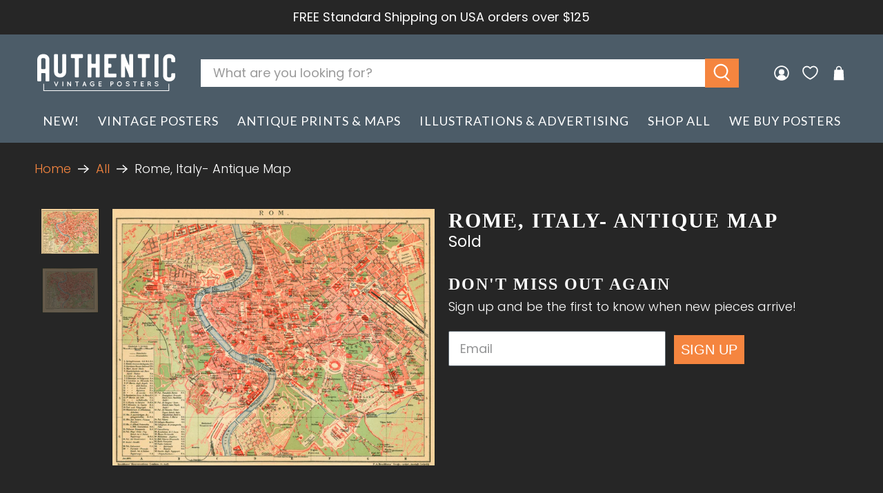

--- FILE ---
content_type: text/javascript
request_url: https://cdn.shopify.com/extensions/019aecdf-8fe4-7c3f-9776-11eb51ab4f0e/badgezilla-68/assets/logic.js
body_size: 1447
content:
// Make evaluateExpression available globally
export function evaluateExpression(value1, value2, operator) {
  const stringToNum = (val) => {
    if (typeof val === 'string') {
      const numberVal = +val;
      return isNaN(numberVal) ? val : numberVal;
    } else {
      return val;
    }
  }

  // Parse values if they are stringified objects
  const parseIfObject = (val) => {
    if (val === null || val === undefined) return {};
    if (typeof val === 'string' && ((val.startsWith('{') && val.endsWith('}')) || (val.startsWith('[') && val.endsWith(']')))) {
      try {
        const parsed = JSON.parse(val);
        if (typeof parsed === 'string') {
          const numberParsed = Number(parsed);
          return isNaN(numberParsed) ? parsed : numberParsed;
        }
        return parsed;
      } catch (e) {
        return stringToNum(val);
      }
    }
    return stringToNum(val);
  };

  value1 = parseIfObject(value1);
  value2 = parseIfObject(value2);

  console.log("value1", value1);
  console.log("value2", value2);

  // Function to compare objects
  const compareObjects = (obj1, obj2, operator = '===') => {
    if (obj1.unit && obj2.unit && obj1.unit !== obj2.unit) {
      return false; // Units don't match
    }
    const sortedObj1 = Object.keys(obj1).sort().reduce((acc, key) => {
      acc[key] = obj1[key];
      return acc;
    }, {});
    const sortedObj2 = Object.keys(obj2).sort().reduce((acc, key) => {
      acc[key] = obj2[key];
      return acc;
    }, {});
    let result;
    switch (operator) {
      case '===':
        result = JSON.stringify(sortedObj1) == JSON.stringify(sortedObj2);
        return result;
      case '!==':
        result = JSON.stringify(sortedObj1) != JSON.stringify(sortedObj2);
        return result;
      case '>':
        result = obj1.value > obj2.value;
        return result;
      case '<':
        result = obj1.value < obj2.value;
        return result;
      default:
        throw new Error('Invalid operator for object comparison');
    }
  };

  // If value1 is an array, handle list comparisons
  if (Array.isArray(value1)) {
    switch (operator) {
      case 'contains':
        if (typeof value2 === 'object' && !Array.isArray(value2)) {
          return value1.some(item => {
            const result = compareObjects(item, value2);
            return result;
          });
        } else {
          return value1.some(item => {
            if (typeof item === 'number' && typeof value2 === 'number') {
              return item == value2;
            } else if (typeof item === 'string' && typeof value2 === 'string') {
              return item.toLowerCase() == value2.toLowerCase();
            }
            return item == value2;
          });
        }
      case '!contains':
        if (typeof value2 === 'object' && !Array.isArray(value2)) {
          return !value1.some(item => {
            const result = compareObjects(item, value2);
            return result;
          });
        } else {
          return !value1.some(item => {
            if (typeof item === 'number' && typeof value2 === 'number') {
              return item == value2;
            } else if (typeof item === 'string' && typeof value2 === 'string') {
              return item.toLowerCase() == value2.toLowerCase();
            }
            return item == value2;
          });
        }
      default:
        throw new Error('Invalid operator for list comparison');
    }
  }

  // If both values are objects with 'value' property, compare them
  if (typeof value1 === 'object' && typeof value2 === 'object' &&
    (('value' in value1 && 'value' in value2) || ('amount' in value1 && 'amount' in value2))) {
    return compareObjects(value1, value2, operator);
  }
  switch (operator) {
    case '===':
      if (typeof value1 === 'string' && typeof value2 === 'string') {
        console.log("operator", operator, value1.toLowerCase() == value2.toLowerCase());

        return value1.toLowerCase() == value2.toLowerCase();
      } else {
        return value1 == value2;
      }
    case '!==':
      if (typeof value1 === 'string' && typeof value2 === 'string') {
        return value1.toLowerCase() != value2.toLowerCase();
      } else {
        return value1 != value2;
      }
    case '<':
      return value1 < value2;
    case '<=':
      return value1 <= value2;
    case '>':
      return value1 > value2;
    case '>=':
      return value1 >= value2;
    case '&&':
      return value1 && value2;
    case '||':
      return value1 || value2;
    case 'contains':
      return typeof value1 === 'string' && value1.toLowerCase().includes(value2.toLowerCase());
    case '!contains':
      return typeof value1 === 'string' && !value1.toLowerCase().includes(value2.toLowerCase());
    case 'includes':
      return Array.isArray(value1) && value1.includes(value2);
    case 'startsWith':
      return typeof value1 === 'string' && value1.toLowerCase().startsWith(value2.toLowerCase());
    case 'endsWith':
      return typeof value1 === 'string' && value1.toLowerCase().endsWith(value2.toLowerCase());
    case 'available':
      return true;
    case 'not_available':
      return false;
    default:
      throw new Error('Invalid operator');
  }
}

export function applyLogic(string, object, logic, objectMetafields, metafieldsAndKeys) {
  console.log("applyLogic called with:", {
    stringLength: string?.length,
    object,
    logicLength: logic?.length,
    objectMetafields,
    metafieldsAndKeys
  });

  // If there's no logic to apply, return the original string
  if (!logic || logic.length === 0) {
    console.log("No logic to apply, returning original string");
    return string;
  }

  console.log("metafieldsAndKeys", metafieldsAndKeys, logic);

  // Iterate through each condition in the logic
  logic.forEach(condition => {
    console.log("condition", condition);
    const conditionValue = condition?.conditions[0]?.conditionValue;
    const conditionValueValid = () => {
      if (typeof conditionValue === 'string') {
        return conditionValue.trim().length > 0;
      } else if (Array.isArray(conditionValue)) {
        return conditionValue.length > 0;
      } else if (typeof conditionValue === 'number') {
        return !isNaN(conditionValue);
      } else if (typeof conditionValue === 'boolean') {
        return true;
      }
      return false;
    }

    // Only process if there's a valid condition value
    if (conditionValueValid()) {
      const operator = condition.conditions[0].condition.value;
      const conditionType = condition.conditions[0].conditionType.value;
      const dataId = condition.svg;
      let value1;

      // Handle metafield condition type
      if (conditionType === "metafield") {
        console.log("condition", condition);
        try {
          const metafieldDefinition = JSON.parse(condition.conditions[0].metafieldDefinition);
          const namespace = metafieldDefinition.namespace;
          const key = metafieldDefinition.key;

          // Check if the namespace exists in objectMetafields
          if (!objectMetafields[namespace]) {
            console.warn(`Namespace ${namespace} not found in metafields`);
            return string;
          }

          // Get the value
          value1 = objectMetafields[namespace][key] || metafieldsAndKeys[`${namespace}.${key}`];

          console.log("value1", value1, objectMetafields, namespace, key, metafieldsAndKeys[`${namespace}.${key}`]);

          // Check if the value exists
          if (value1 === undefined || value1 === null) {
            return string.replace(`data-seal-id="${dataId}"`, `data-seal-id="${dataId}" style="display: none;" class="hidden-seal"`);
          }

          // Process the value
          if (typeof value1 === 'object') {
            value1 = JSON.stringify(value1);
          }
          if (metafieldDefinition.type.name === "boolean") {
            value1 = value1.toString();
          }
        } catch (error) {
          console.error('Error processing metafield condition:', error);
          return string;
        }
      } else {
        // For non-metafield types, get value directly from product
        value1 = object[conditionType];
      }

      // Join tags if condition type is "tags"
      if (conditionType === "tags") {
        console.log("value1", value1);
        value1 = typeof value1 === 'string' ? value1.split(', ') : value1.join(', ');
      }

      if (conditionType === "blog_id") {
        value1 = `gid://shopify/Blog/${value1}`;
      }

      let value2 = conditionValue;
      // Convert price to number without decimal point
      if (conditionType === "price") {
        value2 = Number(conditionValue.replace(".", ""));
      }

      // Evaluate the condition
      const result = evaluateExpression(value1, value2, operator);

      console.log("value1", value1);
      console.log("value2", value2);
      console.log("operator", operator);

      console.log("result", result);

      // Determine if we should hide or show based on the action
      const evalutedAction = condition.actions[0].action.value === "display" ? !result : result;

      console.log("evalutedAction", evalutedAction);

      // Apply the visibility change to the seal
      if (evalutedAction) {
        string = string.replace(`data-seal-id="${dataId}"`, `data-seal-id="${dataId}" style="display: none;" class="hidden-seal"`);
      } else {
        string = string.replace(`data-seal-id="${dataId}"`, `data-seal-id="${dataId}" style="display: block;"`);
      }
    }
  })

  return string;
}

export function determineIfAllSealsAreHidden(string) {
  let allHidden = true; // Start assuming all are hidden

  // Find all data-seal-id elements using regex
  const sealRegex = /data-seal-id="[^"]*"[^>]*/g;
  const matches = string.match(sealRegex);

  if (matches) {
    // Check each seal element
    for (const match of matches) {
      // If any seal doesn't have display:none, not all are hidden
      if (!match.includes('style="display: none;"')) {
        allHidden = false;
        break;
      }
    }
  } else {
    // If no seals found, consider nothing hidden
    allHidden = false;
  }

  return allHidden;
}

--- FILE ---
content_type: image/svg+xml
request_url: https://www.authenticvintageposters.com/cdn/shop/files/Authentic-Vintage-Posters-Logo-White_200x.svg?v=1768845549
body_size: 4146
content:
<?xml version="1.0" encoding="UTF-8"?><svg id="Layer_3" xmlns="http://www.w3.org/2000/svg" viewBox="0 0 496.88 136.9"><defs><style>.cls-1{fill:#fff;}.cls-2{fill:none;}</style></defs><path class="cls-2" d="M266.22,103.46v5.24h3.13c.73,0,1.35-.25,1.86-.76.51-.51.77-1.12.79-1.83-.02-.75-.28-1.37-.79-1.88-.51-.51-1.12-.77-1.86-.77h-3.13Z"/><path class="cls-2" d="M17.18,55.64h9.51c1.59,0,2.88-1.29,2.88-2.87V20.76c0-3.08-2.48-5.56-5.56-5.56h-4.16c-3.08,0-5.55,2.48-5.55,5.56v32.01c0,1.58,1.29,2.87,2.88,2.87Z"/><path class="cls-2" d="M400.27,103.46v5.24h3.13c.73,0,1.35-.25,1.86-.76.51-.51.76-1.12.76-1.85s-.25-1.34-.76-1.86c-.51-.52-1.13-.78-1.86-.78h-3.13Z"/><polygon class="cls-2" points="169.99 105.98 167.93 111.45 172.04 111.45 169.99 105.98"/><path class="cls-2" d="M477.29,100.13h-4.16c-10.91,0-19.72-8.82-19.72-19.72V20.76c0-10.91,8.82-19.72,19.72-19.72h4.16c9.86,0,17.99,7.21,19.46,16.66V0H.13v20.76C.13,9.86,8.95,1.04,19.85,1.04h4.16c10.91,0,19.72,8.82,19.72,19.72v76.49c0,1.59-1.29,2.87-2.87,2.87h-8.42c-1.59,0-2.87-1.28-2.87-2.87v-24.57c0-1.58-1.29-2.87-2.88-2.87h-9.51c-1.59,0-2.88,1.29-2.88,2.87v24.57c0,1.59-1.28,2.87-2.87,2.87H3c-1.58,0-2.87-1.28-2.87-2.87v39.65h496.62v-53.42c-1.47,9.44-9.6,16.65-19.46,16.65ZM422.46,3.91c0-1.58,1.29-2.87,2.87-2.87h8.43c1.58,0,2.87,1.29,2.87,2.87v79.18c0,1.58-1.29,2.87-2.87,2.87h-8.43c-1.58,0-2.87-1.29-2.87-2.87V3.91ZM429.54,110.26h-.05c-1.32-.25-2.47-.61-3.44-1.07-.97-.46-1.68-1.05-2.13-1.77-.45-.72-.68-1.46-.68-2.23,0-1.47.65-2.69,1.95-3.63,1.3-.95,2.8-1.43,4.49-1.43.75,0,1.51.13,2.29.38.78.25,1.37.49,1.74.71.38.22.89.53,1.51.94.29.2.47.49.55.84.08.35.02.68-.18.98-.19.3-.47.49-.82.56-.36.08-.69.01-1-.19-.8-.54-1.51-.95-2.12-1.22-.62-.27-1.28-.41-1.97-.41-1.12,0-2.04.26-2.75.79-.71.53-1.07,1.09-1.07,1.68,0,.29.07.54.2.74.47.78,1.76,1.37,3.84,1.76h.05c1.42.29,2.59.65,3.51,1.07,2.11,1.03,3.16,2.46,3.16,4.28,0,1.58-.69,2.87-2.09,3.88-1.39,1.01-2.99,1.51-4.81,1.51-2.22-.02-4.39-.87-6.52-2.55-.27-.22-.43-.52-.47-.89-.04-.38.05-.7.27-.97.22-.27.52-.43.89-.47.38-.04.7.05.97.29,1.63,1.33,3.24,1.98,4.86,1.96,1.27,0,2.3-.29,3.09-.87.79-.59,1.18-1.22,1.18-1.9,0-1.29-1.49-2.22-4.48-2.78ZM408.85,106.24c0,1.6-.67,2.94-1.99,4.04,1.15.89,1.73,2.11,1.73,3.69-.02.56.01,1.06.1,1.5.44.14.73.43.89.88.15.45.09.87-.2,1.26-.29.39-.7.59-1.25.59h-.03c-.76,0-1.36-.39-1.81-1.18-.36-.74-.54-1.76-.54-3.05-.03-.78-.39-1.39-1.07-1.83-.44-.29-.91-.49-1.43-.61h-3v5.52c0,.4-.14.72-.42,1-.28.27-.61.41-1,.41s-.72-.14-1-.41c-.27-.27-.41-.6-.41-1v-15.01c0-.39.14-.72.41-.99s.6-.41,1-.41h4.55c1.51,0,2.8.54,3.86,1.6,1.06,1.07,1.59,2.4,1.59,4ZM362.19,3.91c0-1.58,1.29-2.87,2.87-2.87h37.76c1.58,0,2.87,1.29,2.87,2.87v8.42c0,1.59-1.29,2.87-2.87,2.87h-8.92c-1.58,0-2.87,1.29-2.87,2.88v65c0,1.58-1.29,2.87-2.87,2.87h-8.43c-1.58,0-2.87-1.29-2.87-2.87V18.09c0-1.59-1.28-2.88-2.87-2.88h-8.92c-1.58,0-2.87-1.28-2.87-2.87V3.91ZM381.58,108.12c.38,0,.7.14.98.42.28.28.42.61.42,1s-.14.71-.41.99c-.27.28-.6.42-1,.42h-5.93v4.68h6.9c.37,0,.69.14.98.42.28.28.42.61.42.99s-.14.72-.42,1c-.28.28-.61.42-.98.42h-8.24l-.05-.02-.02.02c-.39,0-.72-.14-1-.41-.27-.27-.4-.6-.4-1v-15.01c0-.39.13-.72.4-.99.27-.27.61-.41,1-.41h8.32c.37,0,.69.13.98.41.28.27.42.6.42.99s-.14.73-.42,1.01c-.28.28-.61.42-.98.42h-6.9v4.66h5.93ZM346.49,100.64h10.86c.4,0,.72.13,1,.41l.2.2c.13.13.2.4.2.78s-.14.73-.42,1.01c-.28.28-.61.42-.98.42h-4.04v13.59c0,.4-.13.72-.41,1s-.6.41-.99.41-.72-.14-1-.41c-.27-.27-.41-.6-.41-1v-13.59h-4.02c-.39,0-.72-.13-1-.42-.27-.28-.4-.62-.4-1.01s.13-.72.4-.99.61-.41,1-.41ZM301.81,3.91c0-1.58,1.29-2.87,2.87-2.87h8.62c1.39,0,2.68.99,2.87,2.37,1.19,8.43,7.93,23.59,13.88,37.26.4.79.79,1.69,1.19,2.58V3.91c0-1.58,1.29-2.87,2.88-2.87h8.42c1.58,0,2.87,1.29,2.87,2.87v79.18c0,1.58-1.29,2.87-2.87,2.87h-8.62c-1.49,0-2.68-.99-2.88-2.38-1.19-8.42-7.92-23.68-13.87-37.25l-1.19-2.67v39.44c0,1.58-1.28,2.87-2.87,2.87h-8.42c-1.58,0-2.87-1.29-2.87-2.87V3.91ZM325.57,110.26h-.05c-1.32-.25-2.47-.61-3.43-1.07-.97-.46-1.67-1.05-2.13-1.77-.45-.72-.67-1.46-.67-2.23,0-1.47.64-2.69,1.94-3.63,1.3-.95,2.8-1.43,4.49-1.43.75,0,1.51.13,2.29.38.78.25,1.37.49,1.74.71.38.22.89.53,1.51.94.29.2.47.49.55.84.08.35.02.68-.18.98-.19.3-.47.49-.82.56-.36.08-.69.01-1-.19-.8-.54-1.5-.95-2.12-1.22-.62-.27-1.28-.41-1.97-.41-1.12,0-2.04.26-2.75.79-.71.53-1.07,1.09-1.07,1.68,0,.29.07.54.2.74.47.78,1.76,1.37,3.84,1.76h.05c1.42.29,2.59.65,3.51,1.07,2.11,1.03,3.16,2.46,3.16,4.28,0,1.58-.7,2.87-2.09,3.88-1.39,1.01-2.99,1.51-4.81,1.51-2.22-.02-4.39-.87-6.51-2.55-.27-.22-.43-.52-.47-.89-.04-.38.04-.7.27-.97.22-.27.52-.43.89-.47.38-.04.7.05.97.29,1.63,1.33,3.24,1.98,4.86,1.96,1.27,0,2.3-.29,3.09-.87.78-.59,1.18-1.22,1.18-1.9,0-1.29-1.49-2.22-4.48-2.78ZM289.85,102.83c1.69-1.8,3.74-2.7,6.17-2.7s4.48.91,6.17,2.74c1.69,1.82,2.53,3.97,2.53,6.45s-.85,4.62-2.57,6.41c-.76.85-1.68,1.51-2.74,2-1.07.49-2.18.73-3.33.73-2.46,0-4.53-.9-6.22-2.7l-1.27-1.35c-.84-.9-1.26-2.61-1.26-5.11s.84-4.67,2.54-6.46ZM241.53,43.35V3.91c0-1.58,1.29-2.87,2.87-2.87h37.75c1.59,0,2.88,1.29,2.88,2.87v8.42c0,1.59-1.29,2.87-2.88,2.87h-23.58c-1.59,0-2.88,1.29-2.88,2.88v15.36c0,1.58,1.29,2.87,2.88,2.87h5.35c1.58,0,2.87,1.29,2.87,2.87v8.43c0,1.58-1.29,2.87-2.87,2.87h-5.35c-1.59,0-2.88,1.28-2.88,2.87v15.46c0,1.58,1.29,2.87,2.88,2.87h23.58c1.59,0,2.88,1.29,2.88,2.87v8.42c0,1.59-1.29,2.87-2.88,2.87h-37.75c-1.58,0-2.87-1.28-2.87-2.87v-39.64ZM274.82,106.1c0,1.5-.54,2.78-1.6,3.84-1.07,1.06-2.36,1.59-3.87,1.59h-3.13v5.52c0,.4-.14.72-.42,1-.27.27-.61.41-1,.41s-.72-.14-.99-.41c-.27-.27-.41-.6-.41-1v-15.01c0-.39.13-.72.41-.99.27-.27.6-.41.99-.41h4.55c1.51,0,2.8.54,3.87,1.6,1.07,1.07,1.6,2.36,1.6,3.86ZM231.61,101.05c.28.27.42.6.42.99s-.14.73-.42,1.01c-.28.28-.61.42-.98.42h-6.89v4.66h5.92c.38,0,.7.14.98.42.27.28.42.61.42,1s-.13.71-.4.99c-.27.28-.61.42-1,.42h-5.92v4.68h6.89c.37,0,.7.14.98.42.28.28.42.61.42.99s-.14.72-.42,1c-.28.28-.61.42-.98.42h-8.25l-.05-.02-.02.02c-.39,0-.72-.14-.99-.41-.27-.27-.41-.6-.41-1v-15.01c0-.39.13-.72.41-.99.27-.27.6-.41.99-.41h8.32c.37,0,.7.13.98.41ZM181.16,3.91c0-1.58,1.28-2.87,2.87-2.87h8.42c1.58,0,2.87,1.29,2.87,2.87v29.53c0,1.58,1.29,2.87,2.87,2.87h9.51c1.58,0,2.87-1.29,2.87-2.87V3.91c0-1.58,1.29-2.87,2.87-2.87h8.43c1.58,0,2.87,1.29,2.87,2.87v79.18c0,1.58-1.29,2.87-2.87,2.87h-8.43c-1.58,0-2.87-1.29-2.87-2.87v-29.83c0-1.58-1.29-2.87-2.87-2.87h-9.51c-1.58,0-2.87,1.29-2.87,2.87v29.83c0,1.58-1.29,2.87-2.87,2.87h-8.42c-1.59,0-2.87-1.29-2.87-2.87V3.91ZM194.36,113.72c1.28,1.23,2.8,1.83,4.57,1.83,1.21,0,2.37-.32,3.49-.96v-3.49h-3.64c-.39,0-.73-.15-1.01-.43-.29-.29-.43-.63-.43-1.03s.14-.74.42-1.01c.27-.27.62-.4,1.03-.4h5.06c.41,0,.75.13,1.04.4.29.27.43.61.43,1.02v5.62c0,.2-.04.4-.13.56v.02c-.08.24-.24.44-.49.61-1.69,1.32-3.62,1.99-5.77,1.99-2.6,0-4.81-.89-6.64-2.66-1.83-1.77-2.75-3.93-2.75-6.47s.92-4.71,2.75-6.5c1.83-1.79,4.04-2.69,6.64-2.69,2.19,0,4.12.67,5.8,1.99.33.24.51.56.56.97.05.4-.04.77-.28,1.08-.24.31-.56.5-.96.55s-.77-.05-1.09-.31c-1.19-.92-2.61-1.37-4.24-1.37s-3.09.61-4.36,1.83c-1.28,1.22-1.91,2.69-1.91,4.42s.64,3.21,1.92,4.42ZM169.18,100.89c.25-.17.51-.25.8-.23.64-.03,1.09.26,1.35.89l5.63,14.98c.15.44.09.87-.15,1.28-.25.42-.68.63-1.27.63s-.98-.3-1.21-.89l-1.25-3.31h-6.19l-1.25,3.31c-.24.59-.64.89-1.23.89s-1.01-.21-1.26-.63c-.25-.41-.31-.84-.15-1.28l5.62-14.98c.12-.27.31-.49.55-.66ZM120.88,3.91c0-1.58,1.29-2.87,2.87-2.87h37.75c1.58,0,2.87,1.29,2.87,2.87v8.42c0,1.59-1.29,2.87-2.87,2.87h-8.92c-1.58,0-2.87,1.29-2.87,2.88v65c0,1.58-1.29,2.87-2.87,2.87h-8.42c-1.58,0-2.87-1.29-2.87-2.87V18.09c0-1.59-1.29-2.88-2.87-2.88h-8.92c-1.58,0-2.87-1.28-2.87-2.87V3.91ZM137.66,103.46c-.39,0-.72-.13-.99-.42-.27-.28-.41-.62-.41-1.01s.13-.72.41-.99c.27-.27.6-.41.99-.41h10.87c.39,0,.72.13.99.41l.2.2c.14.13.2.4.2.78s-.14.73-.42,1.01c-.27.28-.61.42-.98.42h-4.05v13.59c0,.4-.13.72-.4,1-.27.27-.61.41-1,.41s-.72-.14-.99-.41c-.27-.27-.41-.6-.41-1v-13.59h-4.02ZM108.17,102.24c-.03-.49.13-.86.5-1.12.36-.26.74-.35,1.1-.29.38.06.67.24.89.55l8.22,11.37v-10.48c0-.37.13-.7.41-.96.27-.27.59-.41.96-.41s.7.13.98.41c.28.27.42.59.42.96v14.78c0,.4-.14.72-.42,1-.28.27-.62.41-1.01.41s-.73-.17-1.02-.51c-.07-.07-.11-.12-.13-.15l-8.14-11.29v10.55c0,.38-.13.7-.41.98-.27.28-.6.42-.98.42s-.71-.14-.98-.41c-.27-.27-.41-.6-.41-1v-14.81ZM60.5,3.91c0-1.58,1.29-2.87,2.87-2.87h8.43c1.58,0,2.87,1.29,2.87,2.87v62.23c0,3.07,2.48,5.55,5.55,5.55h4.16c3.07,0,5.55-2.48,5.55-5.55V3.91c0-1.58,1.29-2.87,2.87-2.87h8.42c1.59,0,2.87,1.29,2.87,2.87v62.23c0,10.9-8.82,19.72-19.71,19.72h-4.16c-10.9,0-19.72-8.82-19.72-19.72V3.91ZM93.51,102.04v15.01c0,.4-.14.72-.42,1-.28.27-.61.41-1,.41s-.72-.14-1-.41c-.27-.27-.41-.6-.41-1v-15.01c0-.39.14-.72.41-.99.27-.27.61-.41,1-.41s.72.13,1,.41c.28.27.42.6.42.99ZM75.71,102.75l-6.28,14.86-.1.2s-.01.03-.03.05l-.33.33s-.09.06-.17.1c-.08.03-.19.08-.34.13h-.05c-.06.01-.15.02-.27.02-.11,0-.18-.01-.24-.02h-.05c-.07-.04-.14-.05-.2-.05l-.03-.02h-.03c-.05,0-.13-.05-.23-.15h-.03s-.08-.06-.18-.13c-.02-.03-.05-.07-.08-.11-.03-.05-.06-.07-.08-.09-.02-.02-.04-.06-.06-.11-.03-.06-.06-.11-.09-.14l-6.23-14.86c-.15-.34-.16-.69-.01-1.06.14-.36.4-.61.77-.75.34-.15.69-.16,1.05-.01.36.15.61.4.76.75l4.96,11.78,4.96-11.78c.15-.35.42-.6.78-.75.36-.15.71-.14,1.05.01.36.13.61.38.75.75.15.37.15.72.01,1.06ZM475.21,135.33H21.93v-26.04h2.62v23.43h448.05v-23.43h2.62v26.04Z"/><path class="cls-2" d="M296.03,115.55c1.6,0,2.97-.62,4.09-1.87,1.13-1.24,1.69-2.71,1.69-4.39s-.56-3.14-1.68-4.39c-1.12-1.25-2.48-1.87-4.11-1.87s-2.99.61-4.12,1.85c-1.12,1.23-1.69,2.7-1.69,4.41v1.28c0,.85.57,1.9,1.7,3.13,1.14,1.23,2.51,1.85,4.11,1.85Z"/><path class="cls-2" d="M494.14,30.27h-8.42c-1.59,0-2.87-1.29-2.87-2.88v-6.63c0-3.08-2.48-5.56-5.55-5.56h-4.16c-3.08,0-5.56,2.48-5.56,5.56v59.65c0,3.07,2.48,5.55,5.56,5.55h4.16c3.08,0,5.55-2.48,5.55-5.55v-6.84c0-1.58,1.28-2.87,2.87-2.87h8.42c1.16,0,2.16.7,2.61,1.69V28.58c-.45,1-1.45,1.69-2.61,1.69Z"/><path class="cls-1" d="M3,100.13h8.42c1.59,0,2.87-1.28,2.87-2.87v-24.57c0-1.58,1.29-2.87,2.88-2.87h9.51c1.59,0,2.88,1.29,2.88,2.87v24.57c0,1.59,1.28,2.87,2.87,2.87h8.42c1.58,0,2.87-1.28,2.87-2.87V20.76c0-10.91-8.82-19.72-19.72-19.72h-4.16C8.95,1.04.13,9.86.13,20.76v76.49c0,1.59,1.29,2.87,2.87,2.87ZM14.3,20.76c0-3.08,2.48-5.56,5.55-5.56h4.16c3.08,0,5.56,2.48,5.56,5.56v32.01c0,1.58-1.29,2.87-2.88,2.87h-9.51c-1.59,0-2.88-1.29-2.88-2.87V20.76Z"/><path class="cls-1" d="M80.23,85.86h4.16c10.9,0,19.71-8.82,19.71-19.72V3.91c0-1.58-1.28-2.87-2.87-2.87h-8.42c-1.58,0-2.87,1.29-2.87,2.87v62.23c0,3.07-2.48,5.55-5.55,5.55h-4.16c-3.07,0-5.55-2.48-5.55-5.55V3.91c0-1.58-1.29-2.87-2.87-2.87h-8.43c-1.58,0-2.87,1.29-2.87,2.87v62.23c0,10.9,8.82,19.72,19.72,19.72Z"/><path class="cls-1" d="M123.76,15.21h8.92c1.58,0,2.87,1.29,2.87,2.88v65c0,1.58,1.29,2.87,2.87,2.87h8.42c1.58,0,2.87-1.29,2.87-2.87V18.09c0-1.59,1.29-2.88,2.87-2.88h8.92c1.58,0,2.87-1.28,2.87-2.87V3.91c0-1.58-1.29-2.87-2.87-2.87h-37.75c-1.58,0-2.87,1.29-2.87,2.87v8.42c0,1.59,1.29,2.87,2.87,2.87Z"/><path class="cls-1" d="M184.04,85.96h8.42c1.58,0,2.87-1.29,2.87-2.87v-29.83c0-1.58,1.29-2.87,2.87-2.87h9.51c1.58,0,2.87,1.29,2.87,2.87v29.83c0,1.58,1.29,2.87,2.87,2.87h8.43c1.58,0,2.87-1.29,2.87-2.87V3.91c0-1.58-1.29-2.87-2.87-2.87h-8.43c-1.58,0-2.87,1.29-2.87,2.87v29.53c0,1.58-1.29,2.87-2.87,2.87h-9.51c-1.58,0-2.87-1.29-2.87-2.87V3.91c0-1.58-1.29-2.87-2.87-2.87h-8.42c-1.59,0-2.87,1.29-2.87,2.87v79.18c0,1.58,1.28,2.87,2.87,2.87Z"/><path class="cls-1" d="M244.41,85.86h37.75c1.59,0,2.88-1.28,2.88-2.87v-8.42c0-1.58-1.29-2.87-2.88-2.87h-23.58c-1.59,0-2.88-1.29-2.88-2.87v-15.46c0-1.59,1.29-2.87,2.88-2.87h5.35c1.58,0,2.87-1.29,2.87-2.87v-8.43c0-1.58-1.29-2.87-2.87-2.87h-5.35c-1.59,0-2.88-1.29-2.88-2.87v-15.36c0-1.59,1.29-2.88,2.88-2.88h23.58c1.59,0,2.88-1.28,2.88-2.87V3.91c0-1.58-1.29-2.87-2.88-2.87h-37.75c-1.58,0-2.87,1.29-2.87,2.87v79.07c0,1.59,1.29,2.87,2.87,2.87Z"/><path class="cls-1" d="M304.69,85.96h8.42c1.59,0,2.87-1.29,2.87-2.87v-39.44l1.19,2.67c5.94,13.57,12.68,28.83,13.87,37.25.2,1.39,1.39,2.38,2.88,2.38h8.62c1.58,0,2.87-1.29,2.87-2.87V3.91c0-1.58-1.29-2.87-2.87-2.87h-8.42c-1.59,0-2.88,1.29-2.88,2.87v39.34c-.4-.89-.79-1.79-1.19-2.58-5.94-13.68-12.68-28.83-13.88-37.26-.2-1.38-1.48-2.37-2.87-2.37h-8.62c-1.58,0-2.87,1.29-2.87,2.87v79.18c0,1.58,1.29,2.87,2.87,2.87Z"/><path class="cls-1" d="M365.06,15.21h8.92c1.59,0,2.87,1.29,2.87,2.88v65c0,1.58,1.29,2.87,2.87,2.87h8.43c1.58,0,2.87-1.29,2.87-2.87V18.09c0-1.59,1.29-2.88,2.87-2.88h8.92c1.58,0,2.87-1.28,2.87-2.87V3.91c0-1.58-1.29-2.87-2.87-2.87h-37.76c-1.58,0-2.87,1.29-2.87,2.87v8.42c0,1.59,1.29,2.87,2.87,2.87Z"/><path class="cls-1" d="M425.34,1.04h8.43c1.58,0,2.87,1.29,2.87,2.87v79.18c0,1.59-1.29,2.87-2.87,2.87h-8.43c-1.58,0-2.87-1.29-2.87-2.87V3.91c0-1.58,1.29-2.87,2.87-2.87Z"/><path class="cls-1" d="M477.29,1.04h-4.16c-10.91,0-19.72,8.82-19.72,19.72v59.65c0,10.9,8.82,19.72,19.72,19.72h4.16c9.86,0,17.99-7.21,19.46-16.65v-11.09c-.45-.99-1.45-1.69-2.61-1.69h-8.42c-1.59,0-2.87,1.29-2.87,2.87v6.84c0,3.07-2.48,5.55-5.55,5.55h-4.16c-3.08,0-5.56-2.48-5.56-5.55V20.76c0-3.08,2.48-5.56,5.56-5.56h4.16c3.08,0,5.55,2.48,5.55,5.56v6.63c0,1.59,1.28,2.88,2.87,2.88h8.42c1.16,0,2.16-.7,2.61-1.69v-10.89c-1.47-9.44-9.6-16.66-19.46-16.66Z"/><path class="cls-1" d="M345.5,103.05c.27.28.61.42,1,.42h4.02v13.59c0,.4.14.72.41,1,.27.27.6.41,1,.41s.72-.14.99-.41.41-.6.41-1v-13.59h4.04c.38,0,.7-.13.98-.42.28-.28.42-.62.42-1.01s-.07-.65-.2-.78l-.2-.2c-.27-.27-.6-.41-1-.41h-10.86c-.39,0-.72.13-1,.41s-.4.6-.4.99.13.73.4,1.01Z"/><path class="cls-1" d="M432.83,114.93c-.79.58-1.82.87-3.09.87-1.62.02-3.23-.63-4.86-1.96-.27-.24-.59-.33-.97-.29-.37.04-.67.2-.89.47-.22.27-.31.59-.27.97.04.37.2.67.47.89,2.13,1.68,4.3,2.53,6.52,2.55,1.81,0,3.42-.51,4.81-1.51,1.39-1.01,2.09-2.3,2.09-3.88,0-1.81-1.05-3.24-3.16-4.28-.91-.42-2.08-.78-3.51-1.07h-.05c-2.09-.39-3.37-.98-3.84-1.76-.13-.2-.2-.45-.2-.74,0-.59.36-1.15,1.07-1.68.71-.52,1.63-.79,2.75-.79.7,0,1.35.13,1.97.41.61.27,1.32.68,2.12,1.22.31.2.64.27,1,.19.35-.08.63-.26.82-.56.2-.29.25-.63.18-.98-.08-.36-.25-.64-.55-.84-.63-.41-1.13-.72-1.51-.94-.38-.22-.96-.46-1.74-.71-.78-.26-1.54-.38-2.29-.38-1.7,0-3.19.48-4.49,1.43-1.29.94-1.95,2.16-1.95,3.63,0,.77.23,1.51.68,2.23.45.72,1.16,1.31,2.13,1.77.96.46,2.11.82,3.44,1.07h.05c2.98.56,4.48,1.49,4.48,2.78,0,.68-.4,1.31-1.18,1.9Z"/><path class="cls-1" d="M382.55,103.46c.37,0,.69-.13.98-.42.28-.28.42-.62.42-1.01s-.14-.72-.42-.99c-.28-.27-.61-.41-.98-.41h-8.32c-.39,0-.72.13-1,.41-.27.27-.4.6-.4.99v15.01c0,.4.13.72.4,1,.27.27.61.41,1,.41l.02-.02.05.02h8.24c.37,0,.69-.14.98-.42.28-.28.42-.61.42-1s-.14-.71-.42-.99c-.28-.28-.61-.42-.98-.42h-6.9v-4.68h5.93c.4,0,.72-.14,1-.42.27-.28.41-.61.41-.99s-.14-.71-.42-1c-.28-.27-.61-.42-.98-.42h-5.93v-4.66h6.9Z"/><path class="cls-1" d="M398.85,100.64c-.4,0-.72.13-1,.41s-.41.6-.41.99v15.01c0,.4.14.72.41,1,.27.27.6.41,1,.41s.72-.14,1-.41c.28-.27.42-.6.42-1v-5.52h3c.51.11.98.32,1.43.61.68.44,1.03,1.05,1.07,1.83,0,1.29.18,2.31.54,3.05.44.79,1.05,1.18,1.81,1.18h.03c.54,0,.96-.2,1.25-.59.29-.39.36-.81.2-1.26-.15-.45-.45-.74-.89-.88-.09-.44-.12-.94-.1-1.5,0-1.58-.58-2.8-1.73-3.69,1.32-1.1,1.99-2.45,1.99-4.04s-.53-2.92-1.59-4c-1.06-1.07-2.35-1.6-3.86-1.6h-4.55ZM406.02,106.1c0,.72-.25,1.33-.76,1.85-.51.51-1.13.76-1.86.76h-3.13v-5.24h3.13c.73,0,1.35.26,1.86.78.51.52.76,1.14.76,1.86Z"/><path class="cls-1" d="M109.56,118.45c.38,0,.71-.14.98-.42.27-.28.41-.61.41-.98v-10.55l8.14,11.29s.06.08.13.15c.29.34.63.51,1.02.51s.73-.14,1.01-.41c.28-.27.42-.6.42-1v-14.78c0-.37-.14-.7-.42-.96-.28-.27-.61-.41-.98-.41s-.7.13-.96.41c-.27.27-.41.59-.41.96v10.48l-8.22-11.37c-.22-.31-.52-.49-.89-.55-.37-.06-.74.04-1.1.29-.36.25-.53.62-.5,1.12v14.81c0,.4.14.72.41,1,.27.27.6.41.98.41Z"/><path class="cls-1" d="M328.86,114.93c-.79.58-1.82.87-3.09.87-1.61.02-3.23-.63-4.86-1.96-.27-.24-.59-.33-.97-.29-.37.04-.67.2-.89.47-.22.27-.31.59-.27.97.04.37.2.67.47.89,2.12,1.68,4.29,2.53,6.51,2.55,1.81,0,3.42-.51,4.81-1.51,1.39-1.01,2.09-2.3,2.09-3.88,0-1.81-1.05-3.24-3.16-4.28-.91-.42-2.08-.78-3.51-1.07h-.05c-2.09-.39-3.37-.98-3.84-1.76-.13-.2-.2-.45-.2-.74,0-.59.36-1.15,1.07-1.68.71-.52,1.63-.79,2.75-.79.7,0,1.35.13,1.97.41.62.27,1.32.68,2.12,1.22.31.2.64.27,1,.19.36-.08.63-.26.82-.56.2-.29.26-.63.18-.98-.08-.36-.26-.64-.55-.84-.63-.41-1.13-.72-1.51-.94-.38-.22-.96-.46-1.74-.71-.78-.26-1.54-.38-2.29-.38-1.7,0-3.19.48-4.49,1.43-1.3.94-1.94,2.16-1.94,3.63,0,.77.22,1.51.67,2.23.45.72,1.16,1.31,2.13,1.77.96.46,2.11.82,3.43,1.07h.05c2.98.56,4.48,1.49,4.48,2.78,0,.68-.4,1.31-1.18,1.9Z"/><path class="cls-1" d="M74.95,100.95c-.34-.15-.69-.16-1.05-.01-.36.15-.63.4-.78.75l-4.96,11.78-4.96-11.78c-.15-.35-.4-.6-.76-.75-.36-.15-.7-.14-1.05.01-.37.13-.63.38-.77.75-.15.37-.14.72.01,1.06l6.23,14.86s.06.08.09.14c.03.06.04.09.06.11.02.02.04.04.08.09.03.04.06.08.08.11.1.06.16.11.18.13h.03c.1.1.18.15.23.15h.03l.03.02c.06,0,.13.01.2.05h.05c.05.01.13.02.24.02.12,0,.2-.01.27-.02h.05c.15-.05.27-.1.34-.13.08-.04.13-.07.17-.1l.33-.33s.03-.03.03-.05l.1-.2,6.28-14.86c.13-.34.13-.69-.01-1.06-.15-.36-.4-.61-.75-.75Z"/><path class="cls-1" d="M163.17,117.83c.25.42.67.63,1.26.63s1-.3,1.23-.89l1.25-3.31h6.19l1.25,3.31c.22.59.63.89,1.21.89s1.01-.21,1.27-.63c.25-.41.3-.84.15-1.28l-5.63-14.98c-.25-.63-.7-.93-1.35-.89-.29-.02-.56.06-.8.23-.24.17-.43.39-.55.66l-5.62,14.98c-.15.44-.1.87.15,1.28ZM169.99,105.98l2.06,5.47h-4.12l2.06-5.47Z"/><path class="cls-1" d="M91.09,101.05c-.27.27-.41.6-.41.99v15.01c0,.4.14.72.41,1,.27.27.61.41,1,.41s.72-.14,1-.41c.28-.27.42-.6.42-1v-15.01c0-.39-.14-.72-.42-.99-.28-.27-.61-.41-1-.41s-.72.13-1,.41Z"/><path class="cls-1" d="M142.09,118.04c.27.27.6.41.99.41s.72-.14,1-.41c.27-.27.4-.6.4-1v-13.59h4.05c.37,0,.7-.13.98-.42.28-.28.42-.62.42-1.01s-.06-.65-.2-.78l-.2-.2c-.27-.27-.6-.41-.99-.41h-10.87c-.39,0-.72.13-.99.41-.27.27-.41.6-.41.99s.13.73.41,1.01c.27.28.6.42.99.42h4.02v13.59c0,.4.14.72.41,1Z"/><path class="cls-1" d="M198.71,103.03c1.63,0,3.05.45,4.24,1.37.32.26.68.36,1.09.31s.73-.24.96-.55c.24-.31.33-.68.28-1.08-.05-.41-.24-.73-.56-.97-1.68-1.32-3.61-1.99-5.8-1.99-2.6,0-4.81.9-6.64,2.69-1.83,1.79-2.75,3.95-2.75,6.5s.92,4.71,2.75,6.47c1.83,1.78,4.04,2.66,6.64,2.66,2.15,0,4.08-.66,5.77-1.99.24-.17.4-.38.49-.61v-.02c.08-.17.13-.36.13-.56v-5.62c0-.41-.14-.75-.43-1.02-.29-.27-.63-.4-1.04-.4h-5.06c-.41,0-.75.13-1.03.4-.28.27-.42.61-.42,1.01s.14.74.43,1.03c.29.29.63.43,1.01.43h3.64v3.49c-1.12.65-2.28.96-3.49.96-1.76,0-3.29-.61-4.57-1.83-1.28-1.22-1.92-2.7-1.92-4.42s.63-3.21,1.91-4.42c1.27-1.23,2.73-1.83,4.36-1.83Z"/><path class="cls-1" d="M289.85,115.75c1.69,1.8,3.76,2.7,6.22,2.7,1.16,0,2.27-.24,3.33-.73,1.07-.49,1.98-1.15,2.74-2,1.72-1.79,2.57-3.93,2.57-6.41s-.84-4.63-2.53-6.45c-1.69-1.83-3.74-2.74-6.17-2.74s-4.48.9-6.17,2.7c-1.69,1.79-2.54,3.95-2.54,6.46s.42,4.21,1.26,5.11l1.27,1.35ZM290.22,109.29c0-1.71.57-3.19,1.69-4.41,1.13-1.23,2.5-1.85,4.12-1.85s2.99.62,4.11,1.87c1.12,1.25,1.68,2.71,1.68,4.39s-.56,3.14-1.69,4.39c-1.12,1.25-2.49,1.87-4.09,1.87s-2.97-.61-4.11-1.85c-1.14-1.23-1.7-2.27-1.7-3.13v-1.28Z"/><path class="cls-1" d="M264.79,100.64c-.39,0-.72.13-.99.41-.27.27-.41.6-.41.99v15.01c0,.4.13.72.41,1,.27.27.6.41.99.41s.73-.14,1-.41c.28-.27.42-.6.42-1v-5.52h3.13c1.51,0,2.8-.53,3.87-1.59,1.07-1.06,1.6-2.34,1.6-3.84s-.54-2.78-1.6-3.86c-1.07-1.07-2.36-1.6-3.87-1.6h-4.55ZM272,106.11c-.02.71-.28,1.32-.79,1.83-.51.51-1.12.76-1.86.76h-3.13v-5.24h3.13c.73,0,1.35.26,1.86.77.51.51.77,1.14.79,1.88Z"/><path class="cls-1" d="M221.32,101.05c-.27.27-.41.6-.41.99v15.01c0,.4.13.72.41,1,.27.27.6.41.99.41l.02-.02.05.02h8.25c.37,0,.7-.14.98-.42.28-.28.42-.61.42-1s-.14-.71-.42-.99c-.28-.28-.61-.42-.98-.42h-6.89v-4.68h5.92c.39,0,.72-.14,1-.42.27-.28.4-.61.4-.99s-.14-.71-.42-1c-.28-.27-.61-.42-.98-.42h-5.92v-4.66h6.89c.37,0,.7-.13.98-.42.28-.28.42-.62.42-1.01s-.14-.72-.42-.99c-.28-.27-.61-.41-.98-.41h-8.32c-.39,0-.72.13-.99.41Z"/><polygon class="cls-1" points="472.6 132.72 24.55 132.72 24.55 109.29 21.93 109.29 21.93 135.33 475.21 135.33 475.21 109.29 472.6 109.29 472.6 132.72"/></svg>

--- FILE ---
content_type: text/javascript; charset=utf-8
request_url: https://www.authenticvintageposters.com/en-nl/products/1904-italy-rome-city-plan-antique-map.js
body_size: 990
content:
{"id":4568935956595,"title":"Rome, Italy- Antique Map","handle":"1904-italy-rome-city-plan-antique-map","description":"\u003cp\u003eAn original German engraving bookplate of Rome, Italy printed in 1904 for the Brockhaus' Konversations Lexikon, 14th edition. Printed by Bibliographisches Institut Leipzig, 1904.\u003cbr data-mce-fragment=\"1\"\u003e\u003cbr data-mce-fragment=\"1\"\u003eCondition: Age-appropriate wear. Paper toning in accordance with the print's age. Marks\/stains as per photo. Wear around the edges and minor paper loss might be present in some prints. Please refer to each print's photo to get a better understanding of the condition. Original horizontal fold.\u003ca href=\"https:\/\/www.ebay.com\/itm\/333679096678\"\u003e\u003c\/a\u003e\u003c\/p\u003e","published_at":"2022-02-06T07:03:07-08:00","created_at":"2020-08-15T19:35:34-07:00","vendor":"Authentic Vintage Posters","type":"Poster","tags":["1900-1909","Horizontal"],"price":3495,"price_min":3495,"price_max":3495,"available":false,"price_varies":false,"compare_at_price":null,"compare_at_price_min":0,"compare_at_price_max":0,"compare_at_price_varies":false,"variants":[{"id":31977529704563,"title":"Default Title","option1":"Default Title","option2":null,"option3":null,"sku":"AP-1067","requires_shipping":true,"taxable":true,"featured_image":null,"available":false,"name":"Rome, Italy- Antique Map","public_title":null,"options":["Default Title"],"price":3495,"weight":0,"compare_at_price":null,"inventory_management":"shopify","barcode":null,"requires_selling_plan":false,"selling_plan_allocations":[]}],"images":["\/\/cdn.shopify.com\/s\/files\/1\/0088\/3005\/8556\/products\/AP-1067M.jpg?v=1613549154","\/\/cdn.shopify.com\/s\/files\/1\/0088\/3005\/8556\/products\/AP-1067.jpg?v=1613549154"],"featured_image":"\/\/cdn.shopify.com\/s\/files\/1\/0088\/3005\/8556\/products\/AP-1067M.jpg?v=1613549154","options":[{"name":"Title","position":1,"values":["Default Title"]}],"url":"\/en-nl\/products\/1904-italy-rome-city-plan-antique-map","media":[{"alt":"Rome, Italy- Antique Map - Authentic Vintage Poster","id":8021086077043,"position":1,"preview_image":{"aspect_ratio":1.256,"height":2655,"width":3335,"src":"https:\/\/cdn.shopify.com\/s\/files\/1\/0088\/3005\/8556\/products\/AP-1067M.jpg?v=1613549154"},"aspect_ratio":1.256,"height":2655,"media_type":"image","src":"https:\/\/cdn.shopify.com\/s\/files\/1\/0088\/3005\/8556\/products\/AP-1067M.jpg?v=1613549154","width":3335},{"alt":"Rome, Italy- Antique Map - Authentic Vintage Poster","id":8021086142579,"position":2,"preview_image":{"aspect_ratio":1.257,"height":3056,"width":3842,"src":"https:\/\/cdn.shopify.com\/s\/files\/1\/0088\/3005\/8556\/products\/AP-1067.jpg?v=1613549154"},"aspect_ratio":1.257,"height":3056,"media_type":"image","src":"https:\/\/cdn.shopify.com\/s\/files\/1\/0088\/3005\/8556\/products\/AP-1067.jpg?v=1613549154","width":3842}],"requires_selling_plan":false,"selling_plan_groups":[]}